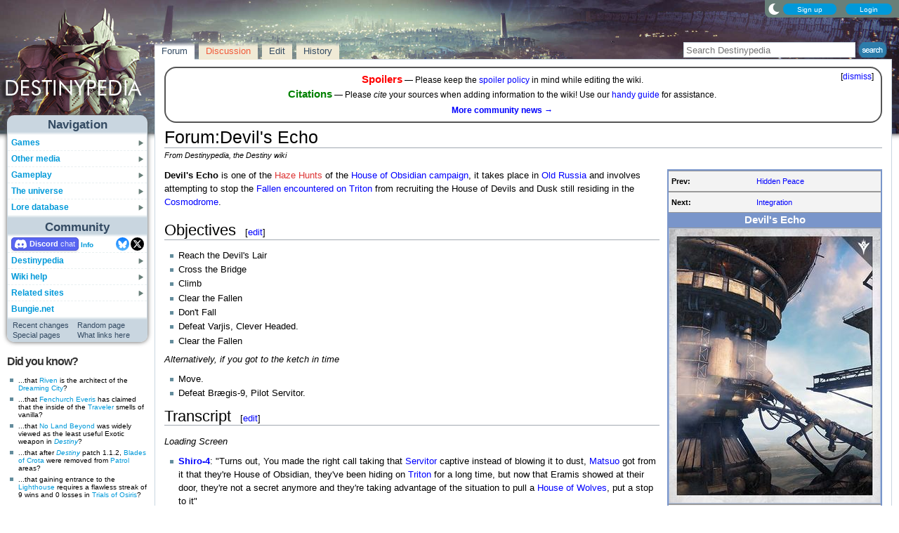

--- FILE ---
content_type: text/html; charset=UTF-8
request_url: https://www.destinypedia.com/Forum:Devil%27s_Echo
body_size: 13575
content:
<!DOCTYPE html>
<html class="client-nojs" lang="en" dir="ltr">
<head>
<meta charset="UTF-8"/>
<title>Forum:Devil's Echo - Destinypedia, the Destiny wiki</title>
<script>document.documentElement.className="client-js";RLCONF={"wgBreakFrames":false,"wgSeparatorTransformTable":["",""],"wgDigitTransformTable":["",""],"wgDefaultDateFormat":"mdy","wgMonthNames":["","January","February","March","April","May","June","July","August","September","October","November","December"],"wgRequestId":"e0794e4ef5e03e2892dd187a","wgCSPNonce":false,"wgCanonicalNamespace":"Forum","wgCanonicalSpecialPageName":false,"wgNamespaceNumber":110,"wgPageName":"Forum:Devil's_Echo","wgTitle":"Devil's Echo","wgCurRevisionId":276790,"wgRevisionId":276790,"wgArticleId":42466,"wgIsArticle":true,"wgIsRedirect":false,"wgAction":"view","wgUserName":null,"wgUserGroups":["*"],"wgCategories":[],"wgPageContentLanguage":"en","wgPageContentModel":"wikitext","wgRelevantPageName":"Forum:Devil's_Echo","wgRelevantArticleId":42466,"wgIsProbablyEditable":true,"wgRelevantPageIsProbablyEditable":true,"wgRestrictionEdit":[],"wgRestrictionMove":[],"wgMFDisplayWikibaseDescriptions":{"search":false,"nearby":false,"watchlist":false,"tagline":false},"wgMediaViewerOnClick":true,"wgMediaViewerEnabledByDefault":false,"wgPopupsFlags":4,"wgSiteNoticeId":"1.7"};
RLSTATE={"ext.gadget.StaffHighlights":"ready","ext.gadget.ResponsiveStyle":"ready","ext.gadget.MainPageStyle":"ready","ext.gadget.NavboxStyle":"ready","ext.gadget.GlobalStyle":"ready","ext.gadget.Wallpapers":"ready","site.styles":"ready","user.styles":"ready","user":"ready","user.options":"loading","ext.dismissableSiteNotice.styles":"ready","skins.nimbus":"ready"};RLPAGEMODULES=["ext.dismissableSiteNotice","site","mediawiki.page.ready","mmv.head","mmv.bootstrap.autostart","ext.gadget.GlobalScript","ext.gadget.Countdown","ext.gadget.VideoResizer","ext.gadget.ExplainTooltips","ext.gadget.RecentChangesRefresh","ext.gadget.DarkToggle","ext.gadget.TabSystem","ext.popups","skins.nimbus.menu"];</script>
<script>(RLQ=window.RLQ||[]).push(function(){mw.loader.implement("user.options@12s5i",function($,jQuery,require,module){mw.user.tokens.set({"patrolToken":"+\\","watchToken":"+\\","csrfToken":"+\\"});});});</script>
<link rel="stylesheet" href="/load.php?lang=en&amp;modules=ext.dismissableSiteNotice.styles%7Cskins.nimbus&amp;only=styles&amp;skin=nimbus"/>
<script async="" src="/load.php?lang=en&amp;modules=startup&amp;only=scripts&amp;raw=1&amp;skin=nimbus"></script>
<meta name="ResourceLoaderDynamicStyles" content=""/>
<link rel="stylesheet" href="/load.php?lang=en&amp;modules=ext.gadget.GlobalStyle%2CMainPageStyle%2CNavboxStyle%2CResponsiveStyle%2CStaffHighlights%2CWallpapers&amp;only=styles&amp;skin=nimbus"/>
<link rel="stylesheet" href="/load.php?lang=en&amp;modules=site.styles&amp;only=styles&amp;skin=nimbus"/>
<meta name="generator" content="MediaWiki 1.39.17"/>
<meta name="format-detection" content="telephone=no"/>
<meta name="theme-color" content="#5C7287"/>
<meta name="description" content="Devil&#039;s Echo is one of the Haze Hunts of the House of Obsidian campaign, it takes place in Old Russia and involves attempting to stop the Fallen encountered on Triton from recruiting the House of Devils and Dusk still residing in the Cosmodrome."/>
<meta name="twitter:site" content="@Destinypedia"/>
<meta name="twitter:card" content="summary_large_image"/>
<meta name="viewport" content="width=1000"/>
<link rel="alternate" type="application/x-wiki" title="Edit" href="/Forum:Devil%27s_Echo?action=edit"/>
<link rel="apple-touch-icon" href="https://destiny.wiki.gallery/images/apple-touch-icon.png"/>
<link rel="icon" href="https://destiny.wiki.gallery/favicon.ico"/>
<link rel="search" type="application/opensearchdescription+xml" href="/opensearch_desc.php" title="Destinypedia"/>
<link rel="EditURI" type="application/rsd+xml" href="https://www.destinypedia.com/api.php?action=rsd"/>
<link rel="license" href="https://creativecommons.org/licenses/by-sa/3.0/"/>
<link rel="alternate" type="application/atom+xml" title="Destinypedia Atom feed" href="/index.php?title=Special:RecentChanges&amp;feed=atom"/>
<link rel="canonical" href="https://www.destinypedia.com/Forum:Devil%27s_Echo"/>
<link rel="stylesheet" href="https://wiki.gallery/1_39/css/global.css">
<link rel="stylesheet" href="https://wiki.gallery/1_39/css/desktop.css">
<link rel="stylesheet" href="https://wiki.gallery/1_39/css/nimbus.css">
<style type="text/css">
@import url(https://wiki.gallery/1_39/css/dark/all.css) (prefers-color-scheme: dark);
@import url(https://wiki.gallery/1_39/css/dark/bungie.css) (prefers-color-scheme: dark);
@import url(/MediaWiki:Dark.css?action=raw&ctype=text/css) (prefers-color-scheme: dark);
@import url(https://wiki.gallery/1_39/css/dark/nimbus.css) (prefers-color-scheme: dark);
@import url(/MediaWiki:DarkNimbus.css?action=raw&ctype=text/css) (prefers-color-scheme: dark);
</style>
<style type="text/css">.mediawiki .mw-dismissable-notice { display: block; }</style>
<!-- Global site tag (gtag.js) - Google Analytics -->
<script async src="https://www.googletagmanager.com/gtag/js?id=G-HZ5355CZ4H"></script>
<script>
  window.dataLayer = window.dataLayer || [];
  function gtag(){dataLayer.push(arguments);}
  gtag('js', new Date());

  gtag('config', 'G-HZ5355CZ4H');
</script>
<meta property="og:title" content="Forum:Devil&#039;s Echo"/>
<meta property="og:site_name" content="Destinypedia"/>
<meta property="og:url" content="https://www.destinypedia.com/Forum:Devil%27s_Echo"/>
<meta property="og:description" content="Devil&#039;s Echo is one of the Haze Hunts of the House of Obsidian campaign, it takes place in Old Russia and involves attempting to stop the Fallen encountered on Triton from recruiting the House of Devils and Dusk still residing in the Cosmodrome."/>
<meta property="article:modified_time" content="2024-02-11T05:07:46Z"/>
<meta property="article:published_time" content="2024-02-11T05:07:46Z"/>
<script type="application/ld+json">{"@context":"http:\/\/schema.org","@type":"Article","name":"Forum:Devil's Echo - Destinypedia, the Destiny wiki","headline":"Forum:Devil's Echo - Destinypedia, the Destiny wiki","mainEntityOfPage":"Forum:Devil's Echo","identifier":"https:\/\/www.destinypedia.com\/Forum:Devil%27s_Echo","url":"https:\/\/www.destinypedia.com\/Forum:Devil%27s_Echo","description":"Devil's Echo is one of the Haze Hunts of the House of Obsidian campaign, it takes place in Old Russia and involves attempting to stop the Fallen encountered on Triton from recruiting the House of Devils and Dusk still residing in the Cosmodrome.","dateModified":"2024-02-11T05:07:46Z","datePublished":"2024-02-11T05:07:46Z","image":{"@type":"ImageObject"},"author":{"@type":"Organization","name":"Destinypedia","url":"https:\/\/www.destinypedia.com","logo":{"@type":"ImageObject","caption":"Destinypedia"}},"publisher":{"@type":"Organization","name":"Destinypedia","url":"https:\/\/www.destinypedia.com","logo":{"@type":"ImageObject","caption":"Destinypedia"}},"potentialAction":{"@type":"SearchAction","target":"https:\/\/www.destinypedia.com\/index.php?title=Special:Search&search={search_term}","query-input":"required name=search_term"}}</script>
</head>
<body class="mw-1_39 porple destinypedia desktop rootpage ns-sig anon newbie syntax-highlight bungie light sitenotice-shown mediawiki ltr sitedir-ltr mw-hide-empty-elt ns-110 ns-subject mw-editable page-Forum_Devil_s_Echo rootpage-Forum_Devil_s_Echo skin-nimbus action-view"><div id="container">
	<div id="search-top">
		<form action="/index.php" id="searchform">
			<input id="searchInput" type="text" title="Search Destinypedia" class="search-field" name="search" placeholder="Search Destinypedia" />
			<input type="image" title="Search the pages for this text" src="//destiny.wiki.gallery/images/search.png" class="search-button" alt="search" />
		</form>
	</div>
	<header id="header" class="noprint">
				<div id="wiki-login">
<a class="mw-skin-nimbus-button positive-button" href="https://www.destinypedia.com/Special:CreateAccount" rel="nofollow"><span>Sign up</span></a>
		<a class="mw-skin-nimbus-button positive-button" href="https://www.destinypedia.com/Special:UserLogin" id="nimbusLoginButton"><span>Login</span></a>		</div><!-- #wiki-login -->
	</header><!-- #header -->
	<div id="site-header" class="noprint">
		<div id="site-logo">
			<a href="https://www.destinypedia.com/" title="Visit the main page" accesskey="" rel="nofollow">
			</a>
		</div>
	</div>
	<aside id="side-bar" class="noprint">
		<div id="navigation">
			<div id="navigation-title">Navigation</div>
			<div class="sub-menu-container" id="menu">
				<div class="menu-item" id="menu-item_01">
					<a id="a-menu-item_01" href="/Category:Games">Games<img src="https://wiki.gallery/1_39/skins/Nimbus/nimbus/right_arrow.gif" alt="" class="sub-menu-button" /></a><div class="sub-menu-container" id="menu_01"><div class="sub-menu" id="sub-menu_01" style="display:none;">
				<div class="sub-menu-item" id="sub-menu-item_01_01">
					<a id="a-sub-menu-item_01_01" href="/Destiny">Destiny<img src="https://wiki.gallery/1_39/skins/Nimbus/nimbus/right_arrow.gif" alt="" class="sub-menu-button" /></a><div class="sub-menu-container" id="menu_01_01"><div class="sub-menu" id="sub-menu_01_01" style="display:none;">
				<div class="sub-menu-item" id="sub-menu-item_01_01_01">
					<a id="a-sub-menu-item_01_01_01" href="/The_Dark_Below">The Dark Below</a></div>
				<div class="sub-menu-item" id="sub-menu-item_01_01_02">
					<a id="a-sub-menu-item_01_01_02" href="/House_of_Wolves_(expansion)">House of Wolves</a></div>
				<div class="sub-menu-item" id="sub-menu-item_01_01_03">
					<a id="a-sub-menu-item_01_01_03" href="/The_Taken_King">The Taken King</a></div>
				<div class="sub-menu-item border-fix" id="sub-menu-item_01_01_04">
					<a id="a-sub-menu-item_01_01_04" href="/Rise_of_Iron">Rise of Iron</a></div></div></div>
</div>
				<div class="sub-menu-item" id="sub-menu-item_01_02">
					<a id="a-sub-menu-item_01_02" href="/Destiny_2">Destiny 2<img src="https://wiki.gallery/1_39/skins/Nimbus/nimbus/right_arrow.gif" alt="" class="sub-menu-button" /></a><div class="sub-menu-container" id="menu_01_02"><div class="sub-menu" id="sub-menu_01_02" style="display:none;">
				<div class="sub-menu-item" id="sub-menu-item_01_02_01">
					<a id="a-sub-menu-item_01_02_01" href="/Curse_of_Osiris">Curse of Osiris</a></div>
				<div class="sub-menu-item" id="sub-menu-item_01_02_02">
					<a id="a-sub-menu-item_01_02_02" href="/Warmind_(expansion)">Warmind</a></div>
				<div class="sub-menu-item" id="sub-menu-item_01_02_03">
					<a id="a-sub-menu-item_01_02_03" href="/Forsaken">Forsaken</a></div>
				<div class="sub-menu-item" id="sub-menu-item_01_02_04">
					<a id="a-sub-menu-item_01_02_04" href="/Shadowkeep">Shadowkeep</a></div>
				<div class="sub-menu-item" id="sub-menu-item_01_02_05">
					<a id="a-sub-menu-item_01_02_05" href="/Beyond_Light">Beyond Light</a></div>
				<div class="sub-menu-item" id="sub-menu-item_01_02_06">
					<a id="a-sub-menu-item_01_02_06" href="/The_Witch_Queen">The Witch Queen</a></div>
				<div class="sub-menu-item" id="sub-menu-item_01_02_07">
					<a id="a-sub-menu-item_01_02_07" href="/Lightfall">Lightfall</a></div>
				<div class="sub-menu-item" id="sub-menu-item_01_02_08">
					<a id="a-sub-menu-item_01_02_08" href="/The_Final_Shape">The Final Shape</a></div>
				<div class="sub-menu-item" id="sub-menu-item_01_02_09">
					<a id="a-sub-menu-item_01_02_09" href="/The_Edge_of_Fate">The Edge of Fate</a></div>
				<div class="sub-menu-item border-fix" id="sub-menu-item_01_02_010">
					<a id="a-sub-menu-item_01_02_010" href="/Renegades">Renegades</a></div></div></div>
</div>
				<div class="sub-menu-item border-fix" id="sub-menu-item_01_03">
					<a id="a-sub-menu-item_01_03" href="/Destiny:_Rising">Destiny: Rising</a></div></div></div>
</div>
				<div class="menu-item" id="menu-item_02">
					<a id="a-menu-item_02" href="/Category:Products">Other media<img src="https://wiki.gallery/1_39/skins/Nimbus/nimbus/right_arrow.gif" alt="" class="sub-menu-button" /></a><div class="sub-menu-container" id="menu_02"><div class="sub-menu" id="sub-menu_02" style="display:none;">
				<div class="sub-menu-item" id="sub-menu-item_02_01">
					<a id="a-sub-menu-item_02_01" href="/Category:Books">Books<img src="https://wiki.gallery/1_39/skins/Nimbus/nimbus/right_arrow.gif" alt="" class="sub-menu-button" /></a><div class="sub-menu-container" id="menu_02_01"><div class="sub-menu" id="sub-menu_02_01" style="display:none;">
				<div class="sub-menu-item" id="sub-menu-item_02_01_01">
					<a id="a-sub-menu-item_02_01_01" href="/Destiny_Grimoire_Anthology">Grimoire Anthology</a></div>
				<div class="sub-menu-item" id="sub-menu-item_02_01_02">
					<a id="a-sub-menu-item_02_01_02" href="/Category:Collector%27s_edition_books">Collector&#039;s edition books</a></div>
				<div class="sub-menu-item" id="sub-menu-item_02_01_03">
					<a id="a-sub-menu-item_02_01_03" href="/Category:Art_books">Art books</a></div>
				<div class="sub-menu-item" id="sub-menu-item_02_01_04">
					<a id="a-sub-menu-item_02_01_04" href="/Destiny_Strategy_Guide">Strategy guide</a></div>
				<div class="sub-menu-item border-fix" id="sub-menu-item_02_01_05">
					<a id="a-sub-menu-item_02_01_05" href="/D_is_for_Destiny">D is for Destiny</a></div></div></div>
</div>
				<div class="sub-menu-item" id="sub-menu-item_02_02">
					<a id="a-sub-menu-item_02_02" href="/Category:Soundtracks">Soundtracks<img src="https://wiki.gallery/1_39/skins/Nimbus/nimbus/right_arrow.gif" alt="" class="sub-menu-button" /></a><div class="sub-menu-container" id="menu_02_02"><div class="sub-menu" id="sub-menu_02_02" style="display:none;">
				<div class="sub-menu-item" id="sub-menu-item_02_02_01">
					<a id="a-sub-menu-item_02_02_01" href="/Destiny_Original_Soundtrack">Destiny</a></div>
				<div class="sub-menu-item" id="sub-menu-item_02_02_02">
					<a id="a-sub-menu-item_02_02_02" href="/Destiny:_The_Taken_King_Original_Soundtrack">The Taken King</a></div>
				<div class="sub-menu-item" id="sub-menu-item_02_02_03">
					<a id="a-sub-menu-item_02_02_03" href="/Destiny_2_Original_Soundtrack">Destiny 2</a></div>
				<div class="sub-menu-item border-fix" id="sub-menu-item_02_02_04">
					<a id="a-sub-menu-item_02_02_04" href="/Destiny_2:_Beyond_Light_Original_Soundtrack">Beyond Light</a></div></div></div>
</div>
				<div class="sub-menu-item" id="sub-menu-item_02_03">
					<a id="a-sub-menu-item_02_03" href="/Destiny_trading_cards">Trading cards</a></div>
				<div class="sub-menu-item border-fix" id="sub-menu-item_02_04">
					<a id="a-sub-menu-item_02_04" href="/Destiny_merchandise">Merchandise</a></div></div></div>
</div>
				<div class="menu-item" id="menu-item_03">
					<a id="a-menu-item_03" href="/Category:Gameplay_mechanics">Gameplay<img src="https://wiki.gallery/1_39/skins/Nimbus/nimbus/right_arrow.gif" alt="" class="sub-menu-button" /></a><div class="sub-menu-container" id="menu_03"><div class="sub-menu" id="sub-menu_03" style="display:none;">
				<div class="sub-menu-item" id="sub-menu-item_03_01">
					<a id="a-sub-menu-item_03_01" href="/Category:Classes">Classes<img src="https://wiki.gallery/1_39/skins/Nimbus/nimbus/right_arrow.gif" alt="" class="sub-menu-button" /></a><div class="sub-menu-container" id="menu_03_01"><div class="sub-menu" id="sub-menu_03_01" style="display:none;">
				<div class="sub-menu-item" id="sub-menu-item_03_01_01">
					<a id="a-sub-menu-item_03_01_01" href="/Hunter">Hunter</a></div>
				<div class="sub-menu-item" id="sub-menu-item_03_01_02">
					<a id="a-sub-menu-item_03_01_02" href="/Titan_(class)">Titan</a></div>
				<div class="sub-menu-item border-fix" id="sub-menu-item_03_01_03">
					<a id="a-sub-menu-item_03_01_03" href="/Warlock">Warlock</a></div></div></div>
</div>
				<div class="sub-menu-item" id="sub-menu-item_03_02">
					<a id="a-sub-menu-item_03_02" href="/Category:Activities">Activities<img src="https://wiki.gallery/1_39/skins/Nimbus/nimbus/right_arrow.gif" alt="" class="sub-menu-button" /></a><div class="sub-menu-container" id="menu_03_02"><div class="sub-menu" id="sub-menu_03_02" style="display:none;">
				<div class="sub-menu-item" id="sub-menu-item_03_02_01">
					<a id="a-sub-menu-item_03_02_01" href="/Story">Story</a></div>
				<div class="sub-menu-item" id="sub-menu-item_03_02_02">
					<a id="a-sub-menu-item_03_02_02" href="/Crucible">Crucible</a></div>
				<div class="sub-menu-item" id="sub-menu-item_03_02_03">
					<a id="a-sub-menu-item_03_02_03" href="/Gambit">Gambit</a></div>
				<div class="sub-menu-item" id="sub-menu-item_03_02_04">
					<a id="a-sub-menu-item_03_02_04" href="/Patrol">Patrol</a></div>
				<div class="sub-menu-item" id="sub-menu-item_03_02_05">
					<a id="a-sub-menu-item_03_02_05" href="/Adventure">Adventure</a></div>
				<div class="sub-menu-item" id="sub-menu-item_03_02_06">
					<a id="a-sub-menu-item_03_02_06" href="/Lost_Sector">Lost Sector</a></div>
				<div class="sub-menu-item" id="sub-menu-item_03_02_07">
					<a id="a-sub-menu-item_03_02_07" href="/Strike">Strike</a></div>
				<div class="sub-menu-item" id="sub-menu-item_03_02_08">
					<a id="a-sub-menu-item_03_02_08" href="/Raid">Raid</a></div>
				<div class="sub-menu-item" id="sub-menu-item_03_02_09">
					<a id="a-sub-menu-item_03_02_09" href="/Arena">Arena</a></div>
				<div class="sub-menu-item" id="sub-menu-item_03_02_010">
					<a id="a-sub-menu-item_03_02_010" href="/Dungeon">Dungeon</a></div>
				<div class="sub-menu-item" id="sub-menu-item_03_02_011">
					<a id="a-sub-menu-item_03_02_011" href="/Flashpoint">Flashpoint</a></div>
				<div class="sub-menu-item" id="sub-menu-item_03_02_012">
					<a id="a-sub-menu-item_03_02_012" href="/Challenge">Challenge</a></div>
				<div class="sub-menu-item" id="sub-menu-item_03_02_013">
					<a id="a-sub-menu-item_03_02_013" href="/Bounty">Bounty</a></div>
				<div class="sub-menu-item" id="sub-menu-item_03_02_014">
					<a id="a-sub-menu-item_03_02_014" href="/Public_Event">Public Event</a></div>
				<div class="sub-menu-item" id="sub-menu-item_03_02_015">
					<a id="a-sub-menu-item_03_02_015" href="/World_Event">World Event</a></div>
				<div class="sub-menu-item border-fix" id="sub-menu-item_03_02_016">
					<a id="a-sub-menu-item_03_02_016" href="/Event">Other events</a></div></div></div>
</div>
				<div class="sub-menu-item" id="sub-menu-item_03_03">
					<a id="a-sub-menu-item_03_03" href="/Category:Gear">Gear<img src="https://wiki.gallery/1_39/skins/Nimbus/nimbus/right_arrow.gif" alt="" class="sub-menu-button" /></a><div class="sub-menu-container" id="menu_03_03"><div class="sub-menu" id="sub-menu_03_03" style="display:none;">
				<div class="sub-menu-item" id="sub-menu-item_03_03_01">
					<a id="a-sub-menu-item_03_03_01" href="/Weapon">Weapons</a></div>
				<div class="sub-menu-item" id="sub-menu-item_03_03_02">
					<a id="a-sub-menu-item_03_03_02" href="/Armor">Armor</a></div>
				<div class="sub-menu-item" id="sub-menu-item_03_03_03">
					<a id="a-sub-menu-item_03_03_03" href="/Vehicle">Vehicles</a></div>
				<div class="sub-menu-item" id="sub-menu-item_03_03_04">
					<a id="a-sub-menu-item_03_03_04" href="/Ghost_shell">Ghost shells</a></div>
				<div class="sub-menu-item" id="sub-menu-item_03_03_05">
					<a id="a-sub-menu-item_03_03_05" href="/Shader">Shaders</a></div>
				<div class="sub-menu-item" id="sub-menu-item_03_03_06">
					<a id="a-sub-menu-item_03_03_06" href="/Emblem">Emblems</a></div>
				<div class="sub-menu-item" id="sub-menu-item_03_03_07">
					<a id="a-sub-menu-item_03_03_07" href="/Emote">Emotes</a></div>
				<div class="sub-menu-item border-fix" id="sub-menu-item_03_03_08">
					<a id="a-sub-menu-item_03_03_08" href="/Artifact">Artifacts</a></div></div></div>
</div>
				<div class="sub-menu-item border-fix" id="sub-menu-item_03_04">
					<a id="a-sub-menu-item_03_04" href="/Loot">Loot</a></div></div></div>
</div>
				<div class="menu-item" id="menu-item_04">
					<a id="a-menu-item_04" href="/Category:Destiny_universe">The universe<img src="https://wiki.gallery/1_39/skins/Nimbus/nimbus/right_arrow.gif" alt="" class="sub-menu-button" /></a><div class="sub-menu-container" id="menu_04"><div class="sub-menu" id="sub-menu_04" style="display:none;">
				<div class="sub-menu-item" id="sub-menu-item_04_01">
					<a id="a-sub-menu-item_04_01" href="/Guardian">Guardians</a></div>
				<div class="sub-menu-item" id="sub-menu-item_04_02">
					<a id="a-sub-menu-item_04_02" href="/Category:Characters">Characters<img src="https://wiki.gallery/1_39/skins/Nimbus/nimbus/right_arrow.gif" alt="" class="sub-menu-button" /></a><div class="sub-menu-container" id="menu_04_02"><div class="sub-menu" id="sub-menu_04_02" style="display:none;">
				<div class="sub-menu-item" id="sub-menu-item_04_02_01">
					<a id="a-sub-menu-item_04_02_01" href="/The_Guardian">The Guardian</a></div>
				<div class="sub-menu-item" id="sub-menu-item_04_02_02">
					<a id="a-sub-menu-item_04_02_02" href="/The_Ghost">The Ghost</a></div>
				<div class="sub-menu-item" id="sub-menu-item_04_02_03">
					<a id="a-sub-menu-item_04_02_03" href="/Zavala">Commander Zavala</a></div>
				<div class="sub-menu-item" id="sub-menu-item_04_02_04">
					<a id="a-sub-menu-item_04_02_04" href="/Cayde-6">Cayde-6</a></div>
				<div class="sub-menu-item" id="sub-menu-item_04_02_05">
					<a id="a-sub-menu-item_04_02_05" href="/Ikora_Rey">Ikora Rey</a></div>
				<div class="sub-menu-item" id="sub-menu-item_04_02_06">
					<a id="a-sub-menu-item_04_02_06" href="/Speaker">The Speaker</a></div>
				<div class="sub-menu-item" id="sub-menu-item_04_02_07">
					<a id="a-sub-menu-item_04_02_07" href="/Osiris">Osiris</a></div>
				<div class="sub-menu-item" id="sub-menu-item_04_02_08">
					<a id="a-sub-menu-item_04_02_08" href="/Eris_Morn">Eris Morn</a></div>
				<div class="sub-menu-item" id="sub-menu-item_04_02_09">
					<a id="a-sub-menu-item_04_02_09" href="/Saladin_Forge">Lord Saladin</a></div>
				<div class="sub-menu-item" id="sub-menu-item_04_02_010">
					<a id="a-sub-menu-item_04_02_010" href="/Suraya_Hawthorne">Suraya Hawthorne</a></div>
				<div class="sub-menu-item" id="sub-menu-item_04_02_011">
					<a id="a-sub-menu-item_04_02_011" href="/Devrim_Kay">Devrim Kay VIII</a></div>
				<div class="sub-menu-item" id="sub-menu-item_04_02_012">
					<a id="a-sub-menu-item_04_02_012" href="/Sloane">Deputy Commander Sloane</a></div>
				<div class="sub-menu-item" id="sub-menu-item_04_02_013">
					<a id="a-sub-menu-item_04_02_013" href="/Failsafe">Failsafe</a></div>
				<div class="sub-menu-item" id="sub-menu-item_04_02_014">
					<a id="a-sub-menu-item_04_02_014" href="/Asher_Mir">Asher Mir</a></div>
				<div class="sub-menu-item" id="sub-menu-item_04_02_015">
					<a id="a-sub-menu-item_04_02_015" href="/Mara_Sov">Mara Sov</a></div>
				<div class="sub-menu-item" id="sub-menu-item_04_02_016">
					<a id="a-sub-menu-item_04_02_016" href="/Uldren_Sov">Uldren Sov</a></div>
				<div class="sub-menu-item" id="sub-menu-item_04_02_017">
					<a id="a-sub-menu-item_04_02_017" href="/Petra_Venj">Petra Venj</a></div>
				<div class="sub-menu-item" id="sub-menu-item_04_02_018">
					<a id="a-sub-menu-item_04_02_018" href="/X%C3%BBr,_Agent_of_the_Nine">Xûr</a></div>
				<div class="sub-menu-item border-fix" id="sub-menu-item_04_02_019">
					<a id="a-sub-menu-item_04_02_019" href="/Dominus_Ghaul">Dominus Ghaul</a></div></div></div>
</div>
				<div class="sub-menu-item" id="sub-menu-item_04_03">
					<a id="a-sub-menu-item_04_03" href="/Category:Species">Species<img src="https://wiki.gallery/1_39/skins/Nimbus/nimbus/right_arrow.gif" alt="" class="sub-menu-button" /></a><div class="sub-menu-container" id="menu_04_03"><div class="sub-menu" id="sub-menu_04_03" style="display:none;">
				<div class="sub-menu-item" id="sub-menu-item_04_03_01">
					<a id="a-sub-menu-item_04_03_01" href="/Awoken">Awoken</a></div>
				<div class="sub-menu-item" id="sub-menu-item_04_03_02">
					<a id="a-sub-menu-item_04_03_02" href="/Cabal">Cabal</a></div>
				<div class="sub-menu-item" id="sub-menu-item_04_03_03">
					<a id="a-sub-menu-item_04_03_03" href="/Exo">Exos</a></div>
				<div class="sub-menu-item" id="sub-menu-item_04_03_04">
					<a id="a-sub-menu-item_04_03_04" href="/Fallen">Fallen</a></div>
				<div class="sub-menu-item" id="sub-menu-item_04_03_05">
					<a id="a-sub-menu-item_04_03_05" href="/Hive">Hive</a></div>
				<div class="sub-menu-item" id="sub-menu-item_04_03_06">
					<a id="a-sub-menu-item_04_03_06" href="/Human">Humans</a></div>
				<div class="sub-menu-item" id="sub-menu-item_04_03_07">
					<a id="a-sub-menu-item_04_03_07" href="/Taken">Taken</a></div>
				<div class="sub-menu-item border-fix" id="sub-menu-item_04_03_08">
					<a id="a-sub-menu-item_04_03_08" href="/Vex">Vex</a></div></div></div>
</div>
				<div class="sub-menu-item" id="sub-menu-item_04_04">
					<a id="a-sub-menu-item_04_04" href="/Category:Factions">Factions<img src="https://wiki.gallery/1_39/skins/Nimbus/nimbus/right_arrow.gif" alt="" class="sub-menu-button" /></a><div class="sub-menu-container" id="menu_04_04"><div class="sub-menu" id="sub-menu_04_04" style="display:none;">
				<div class="sub-menu-item" id="sub-menu-item_04_04_01">
					<a id="a-sub-menu-item_04_04_01" href="/Dead_Orbit">Dead Orbit</a></div>
				<div class="sub-menu-item" id="sub-menu-item_04_04_02">
					<a id="a-sub-menu-item_04_04_02" href="/Future_War_Cult">Future War Cult</a></div>
				<div class="sub-menu-item" id="sub-menu-item_04_04_03">
					<a id="a-sub-menu-item_04_04_03" href="/New_Monarchy">New Monarchy</a></div>
				<div class="sub-menu-item" id="sub-menu-item_04_04_04">
					<a id="a-sub-menu-item_04_04_04" href="/Concordat">Concordat</a></div>
				<div class="sub-menu-item" id="sub-menu-item_04_04_05">
					<a id="a-sub-menu-item_04_04_05" href="/Symmetry">Symmetry</a></div>
				<div class="sub-menu-item border-fix" id="sub-menu-item_04_04_06">
					<a id="a-sub-menu-item_04_04_06" href="/Iron_Lords">Iron Lords</a></div></div></div>
</div>
				<div class="sub-menu-item" id="sub-menu-item_04_05">
					<a id="a-sub-menu-item_04_05" href="/Sol_System">Worlds<img src="https://wiki.gallery/1_39/skins/Nimbus/nimbus/right_arrow.gif" alt="" class="sub-menu-button" /></a><div class="sub-menu-container" id="menu_04_05"><div class="sub-menu" id="sub-menu_04_05" style="display:none;">
				<div class="sub-menu-item" id="sub-menu-item_04_05_01">
					<a id="a-sub-menu-item_04_05_01" href="/Mercury">Mercury</a></div>
				<div class="sub-menu-item" id="sub-menu-item_04_05_02">
					<a id="a-sub-menu-item_04_05_02" href="/Venus">Venus</a></div>
				<div class="sub-menu-item" id="sub-menu-item_04_05_03">
					<a id="a-sub-menu-item_04_05_03" href="/Earth">Earth</a></div>
				<div class="sub-menu-item" id="sub-menu-item_04_05_04">
					<a id="a-sub-menu-item_04_05_04" href="/Moon">The Moon</a></div>
				<div class="sub-menu-item" id="sub-menu-item_04_05_05">
					<a id="a-sub-menu-item_04_05_05" href="/Mars">Mars</a></div>
				<div class="sub-menu-item" id="sub-menu-item_04_05_06">
					<a id="a-sub-menu-item_04_05_06" href="/Phobos">Phobos</a></div>
				<div class="sub-menu-item" id="sub-menu-item_04_05_07">
					<a id="a-sub-menu-item_04_05_07" href="/Jupiter">Jupiter</a></div>
				<div class="sub-menu-item" id="sub-menu-item_04_05_08">
					<a id="a-sub-menu-item_04_05_08" href="/Io">Io</a></div>
				<div class="sub-menu-item" id="sub-menu-item_04_05_09">
					<a id="a-sub-menu-item_04_05_09" href="/Saturn">Saturn</a></div>
				<div class="sub-menu-item" id="sub-menu-item_04_05_010">
					<a id="a-sub-menu-item_04_05_010" href="/Titan_(moon)">Titan</a></div>
				<div class="sub-menu-item" id="sub-menu-item_04_05_011">
					<a id="a-sub-menu-item_04_05_011" href="/Nessus">Nessus</a></div>
				<div class="sub-menu-item border-fix" id="sub-menu-item_04_05_012">
					<a id="a-sub-menu-item_04_05_012" href="/Hyperion">Hyperion</a></div></div></div>
</div>
				<div class="sub-menu-item" id="sub-menu-item_04_06">
					<a id="a-sub-menu-item_04_06" href="/Timeline">Timeline<img src="https://wiki.gallery/1_39/skins/Nimbus/nimbus/right_arrow.gif" alt="" class="sub-menu-button" /></a><div class="sub-menu-container" id="menu_04_06"><div class="sub-menu" id="sub-menu_04_06" style="display:none;">
				<div class="sub-menu-item" id="sub-menu-item_04_06_01">
					<a id="a-sub-menu-item_04_06_01" href="/Golden_Age">The Golden Age</a></div>
				<div class="sub-menu-item" id="sub-menu-item_04_06_02">
					<a id="a-sub-menu-item_04_06_02" href="/Collapse">The Collapse</a></div>
				<div class="sub-menu-item" id="sub-menu-item_04_06_03">
					<a id="a-sub-menu-item_04_06_03" href="/Dark_Age">The Dark Age</a></div>
				<div class="sub-menu-item border-fix" id="sub-menu-item_04_06_04">
					<a id="a-sub-menu-item_04_06_04" href="/City_Age">The City Age</a></div></div></div>
</div>
				<div class="sub-menu-item border-fix" id="sub-menu-item_04_07">
					<a id="a-sub-menu-item_04_07" href="/Category:Deleted_material">Deleted material</a></div></div></div>
</div>
				<div class="menu-item border-fix" id="menu-item_05">
					<a id="a-menu-item_05" href="/Category:Lore">Lore database<img src="https://wiki.gallery/1_39/skins/Nimbus/nimbus/right_arrow.gif" alt="" class="sub-menu-button" /></a><div class="sub-menu-container" id="menu_05"><div class="sub-menu" id="sub-menu_05" style="display:none;">
				<div class="sub-menu-item" id="sub-menu-item_05_01">
					<a id="a-sub-menu-item_05_01" href="/Grimoire">Grimoire<img src="https://wiki.gallery/1_39/skins/Nimbus/nimbus/right_arrow.gif" alt="" class="sub-menu-button" /></a><div class="sub-menu-container" id="menu_05_01"><div class="sub-menu" id="sub-menu_05_01" style="display:none;">
				<div class="sub-menu-item" id="sub-menu-item_05_01_01">
					<a id="a-sub-menu-item_05_01_01" href="/Grimoire:Guardian">Guardian</a></div>
				<div class="sub-menu-item" id="sub-menu-item_05_01_02">
					<a id="a-sub-menu-item_05_01_02" href="/Grimoire:Inventory">Inventory</a></div>
				<div class="sub-menu-item" id="sub-menu-item_05_01_03">
					<a id="a-sub-menu-item_05_01_03" href="/Grimoire:Allies">Allies</a></div>
				<div class="sub-menu-item" id="sub-menu-item_05_01_04">
					<a id="a-sub-menu-item_05_01_04" href="/Grimoire:Enemies">Enemies</a></div>
				<div class="sub-menu-item" id="sub-menu-item_05_01_05">
					<a id="a-sub-menu-item_05_01_05" href="/Grimoire:Places">Places</a></div>
				<div class="sub-menu-item border-fix" id="sub-menu-item_05_01_06">
					<a id="a-sub-menu-item_05_01_06" href="/Grimoire:Activities">Activities</a></div></div></div>
</div>
				<div class="sub-menu-item" id="sub-menu-item_05_02">
					<a id="a-sub-menu-item_05_02" href="/Lore">Lore<img src="https://wiki.gallery/1_39/skins/Nimbus/nimbus/right_arrow.gif" alt="" class="sub-menu-button" /></a><div class="sub-menu-container" id="menu_05_02"><div class="sub-menu" id="sub-menu_05_02" style="display:none;">
				<div class="sub-menu-item" id="sub-menu-item_05_02_01">
					<a id="a-sub-menu-item_05_02_01" href="/Lore:The_Light">The Light</a></div>
				<div class="sub-menu-item" id="sub-menu-item_05_02_02">
					<a id="a-sub-menu-item_05_02_02" href="/Lore:Dusk_and_Dawn">Dusk and Dawn</a></div>
				<div class="sub-menu-item border-fix" id="sub-menu-item_05_02_03">
					<a id="a-sub-menu-item_05_02_03" href="/Lore:The_Darkness">The Darkness</a></div></div></div>
</div>
				<div class="sub-menu-item" id="sub-menu-item_05_03">
					<a id="a-sub-menu-item_05_03" href="/Weblore">Weblore<img src="https://wiki.gallery/1_39/skins/Nimbus/nimbus/right_arrow.gif" alt="" class="sub-menu-button" /></a><div class="sub-menu-container" id="menu_05_03"><div class="sub-menu" id="sub-menu_05_03" style="display:none;">
				<div class="sub-menu-item" id="sub-menu-item_05_03_01">
					<a id="a-sub-menu-item_05_03_01" href="/Weblore:Warmind">Warmind</a></div>
				<div class="sub-menu-item" id="sub-menu-item_05_03_02">
					<a id="a-sub-menu-item_05_03_02" href="/Weblore:Forsaken">Forsaken</a></div>
				<div class="sub-menu-item" id="sub-menu-item_05_03_03">
					<a id="a-sub-menu-item_05_03_03" href="/Weblore:Joker%27s_Wild">Joker&#039;s Wild</a></div>
				<div class="sub-menu-item" id="sub-menu-item_05_03_04">
					<a id="a-sub-menu-item_05_03_04" href="/Weblore:Season_of_Opulence">Season of Opulence</a></div>
				<div class="sub-menu-item" id="sub-menu-item_05_03_05">
					<a id="a-sub-menu-item_05_03_05" href="/Weblore:Shadowkeep">Shadowkeep</a></div>
				<div class="sub-menu-item" id="sub-menu-item_05_03_06">
					<a id="a-sub-menu-item_05_03_06" href="/Weblore:Season_of_Dawn">Season of Dawn</a></div>
				<div class="sub-menu-item" id="sub-menu-item_05_03_07">
					<a id="a-sub-menu-item_05_03_07" href="/Weblore:Season_of_the_Worthy">Season of the Worthy</a></div>
				<div class="sub-menu-item" id="sub-menu-item_05_03_08">
					<a id="a-sub-menu-item_05_03_08" href="/Weblore:Season_of_Arrivals">Season of Arrivals</a></div>
				<div class="sub-menu-item" id="sub-menu-item_05_03_09">
					<a id="a-sub-menu-item_05_03_09" href="/Weblore:Season_of_the_Hunt">Season of the Hunt</a></div>
				<div class="sub-menu-item border-fix" id="sub-menu-item_05_03_010">
					<a id="a-sub-menu-item_05_03_010" href="/Weblore:Season_of_the_Chosen">Season of the Chosen</a></div></div></div>
</div>
				<div class="sub-menu-item border-fix" id="sub-menu-item_05_04">
					<a id="a-sub-menu-item_05_04" href="/Glossary">Glossary</a></div></div></div>
</div></div>
		<div id="other-links" style="border-radius:0;padding-top:1px"><div class="cleared"></div></div>
			<div id="navigation-title" style="border-radius:0;line-height:27px">Community</div>
					<div class="sub-menu-container" id="menu">
				<div class="menu-item" style="background-color: rgb(255, 255, 255);">
					<a id="discord-button" target="_blank" href="https://discord.gg/t5vZp8Q" title="Join our Discord server">Discord</a> <a href="https://www.destinypedia.com/Destinypedia:Discord_server" title="About Discord"><small>Info</small></a><div id="social-icons" style="float:right;margin:-3px 4px 0 0"><a target="_blank" href="https://bsky.app/profile/destinypedia.com"><img src="https://wiki.gallery/images/icons/bluesky.svg" title="Bluesky" width="19px"/></a><a target="_blank" href="https://x.com/Destinypedia"><img src="https://wiki.gallery/images/icons/x.svg" title="X" width="19px"/></a></div>
				</div>
			</div>
					<div class="sub-menu-container" id="menu">
				<div class="menu-item" id="menu-item_1001">
					<a id="a-menu-item_1001" href="/Destinypedia:Community">Destinypedia<img src="https://wiki.gallery/1_39/skins/Nimbus/nimbus/right_arrow.gif" alt="" class="sub-menu-button" /></a><div class="sub-menu-container" id="menu_1001"><div class="sub-menu" id="sub-menu_1001" style="display:none;">
				<div class="sub-menu-item" id="sub-menu-item_1001_1001">
					<a id="a-sub-menu-item_1001_1001" href="/Forum:Index">Forums<img src="https://wiki.gallery/1_39/skins/Nimbus/nimbus/right_arrow.gif" alt="" class="sub-menu-button" /></a><div class="sub-menu-container" id="menu_1001_1001"><div class="sub-menu" id="sub-menu_1001_1001" style="display:none;">
				<div class="sub-menu-item" id="sub-menu-item_1001_1001_1001">
					<a id="a-sub-menu-item_1001_1001_1001" href="/Forum:Fan_Fiction">Fan Fiction</a></div>
				<div class="sub-menu-item" id="sub-menu-item_1001_1001_1002">
					<a id="a-sub-menu-item_1001_1001_1002" href="/Forum:General_Discussion">General Discussion</a></div>
				<div class="sub-menu-item" id="sub-menu-item_1001_1001_1003">
					<a id="a-sub-menu-item_1001_1001_1003" href="/Forum:Community_Proposal">Community Proposal</a></div>
				<div class="sub-menu-item border-fix" id="sub-menu-item_1001_1001_1004">
					<a id="a-sub-menu-item_1001_1001_1004" href="/Forum:Support_Requests">Support Requests</a></div></div></div>
</div>
				<div class="sub-menu-item" id="sub-menu-item_1001_1002">
					<a id="a-sub-menu-item_1001_1002" href="/Destinypedia:Featured/Article">Featured articles</a></div>
				<div class="sub-menu-item" id="sub-menu-item_1001_1003">
					<a id="a-sub-menu-item_1001_1003" href="/Destinypedia:Project_Golden_Age">Article improvement</a></div>
				<div class="sub-menu-item" id="sub-menu-item_1001_1004">
					<a id="a-sub-menu-item_1001_1004" href="/Destinypedia:Administrators">Administrators</a></div>
				<div class="sub-menu-item border-fix" id="sub-menu-item_1001_1005">
					<a id="a-sub-menu-item_1001_1005" href="/Destinypedia:Patrollers">Patrollers</a></div></div></div>
</div>
				<div class="menu-item" id="menu-item_1002">
					<a id="a-menu-item_1002" href="/Help:Contents">Wiki help<img src="https://wiki.gallery/1_39/skins/Nimbus/nimbus/right_arrow.gif" alt="" class="sub-menu-button" /></a><div class="sub-menu-container" id="menu_1002"><div class="sub-menu" id="sub-menu_1002" style="display:none;">
				<div class="sub-menu-item" id="sub-menu-item_1002_1001">
					<a id="a-sub-menu-item_1002_1001" href="/Category:Policies">Policies<img src="https://wiki.gallery/1_39/skins/Nimbus/nimbus/right_arrow.gif" alt="" class="sub-menu-button" /></a><div class="sub-menu-container" id="menu_1002_1001"><div class="sub-menu" id="sub-menu_1002_1001" style="display:none;">
				<div class="sub-menu-item" id="sub-menu-item_1002_1001_1001">
					<a id="a-sub-menu-item_1002_1001_1001" href="/Destinypedia:Manual_of_Style">Manual of Style</a></div>
				<div class="sub-menu-item" id="sub-menu-item_1002_1001_1002">
					<a id="a-sub-menu-item_1002_1001_1002" href="/Destinypedia:Code_of_Conduct">Code of Conduct</a></div>
				<div class="sub-menu-item" id="sub-menu-item_1002_1001_1003">
					<a id="a-sub-menu-item_1002_1001_1003" href="/Destinypedia:Blocking_policy">Blocking policy</a></div>
				<div class="sub-menu-item" id="sub-menu-item_1002_1001_1004">
					<a id="a-sub-menu-item_1002_1001_1004" href="/Destinypedia:Canon_policy">Canon policy</a></div>
				<div class="sub-menu-item" id="sub-menu-item_1002_1001_1005">
					<a id="a-sub-menu-item_1002_1001_1005" href="/Destinypedia:Citation_policy">Citation policy</a></div>
				<div class="sub-menu-item" id="sub-menu-item_1002_1001_1006">
					<a id="a-sub-menu-item_1002_1001_1006" href="/Destinypedia:Layout_guide">Layout guide</a></div>
				<div class="sub-menu-item" id="sub-menu-item_1002_1001_1007">
					<a id="a-sub-menu-item_1002_1001_1007" href="/Destinypedia:Media_policy">Media policy</a></div>
				<div class="sub-menu-item" id="sub-menu-item_1002_1001_1008">
					<a id="a-sub-menu-item_1002_1001_1008" href="/Destinypedia:Notability_policy">Notability policy</a></div>
				<div class="sub-menu-item" id="sub-menu-item_1002_1001_1009">
					<a id="a-sub-menu-item_1002_1001_1009" href="/Destinypedia:Personal_image_policy">Personal image policy</a></div>
				<div class="sub-menu-item" id="sub-menu-item_1002_1001_10010">
					<a id="a-sub-menu-item_1002_1001_10010" href="/Destinypedia:Protected_page_policy">Protected page policy</a></div>
				<div class="sub-menu-item" id="sub-menu-item_1002_1001_10011">
					<a id="a-sub-menu-item_1002_1001_10011" href="/Destinypedia:Signature_policy">Signature policy</a></div>
				<div class="sub-menu-item" id="sub-menu-item_1002_1001_10012">
					<a id="a-sub-menu-item_1002_1001_10012" href="/Destinypedia:Spoiler_policy">Spoiler policy</a></div>
				<div class="sub-menu-item border-fix" id="sub-menu-item_1002_1001_10013">
					<a id="a-sub-menu-item_1002_1001_10013" href="/Destinypedia:Voting_policy">Voting policy</a></div></div></div>
</div>
				<div class="sub-menu-item" id="sub-menu-item_1002_1002">
					<a id="a-sub-menu-item_1002_1002" href="/Category:Help">Help pages<img src="https://wiki.gallery/1_39/skins/Nimbus/nimbus/right_arrow.gif" alt="" class="sub-menu-button" /></a><div class="sub-menu-container" id="menu_1002_1002"><div class="sub-menu" id="sub-menu_1002_1002" style="display:none;">
				<div class="sub-menu-item" id="sub-menu-item_1002_1002_1001">
					<a id="a-sub-menu-item_1002_1002_1001" href="/Help:Disambiguation">Disambiguation</a></div>
				<div class="sub-menu-item" id="sub-menu-item_1002_1002_1002">
					<a id="a-sub-menu-item_1002_1002_1002" href="/Help:Editing">Editing </a></div>
				<div class="sub-menu-item" id="sub-menu-item_1002_1002_1003">
					<a id="a-sub-menu-item_1002_1002_1003" href="/Help:Images">Images</a></div>
				<div class="sub-menu-item" id="sub-menu-item_1002_1002_1004">
					<a id="a-sub-menu-item_1002_1002_1004" href="/Help:Links">Links</a></div>
				<div class="sub-menu-item" id="sub-menu-item_1002_1002_1005">
					<a id="a-sub-menu-item_1002_1002_1005" href="/Help:References">References</a></div>
				<div class="sub-menu-item" id="sub-menu-item_1002_1002_1006">
					<a id="a-sub-menu-item_1002_1002_1006" href="/Help:Signatures">Signatures</a></div>
				<div class="sub-menu-item" id="sub-menu-item_1002_1002_1007">
					<a id="a-sub-menu-item_1002_1002_1007" href="/Help:Tables">Tables</a></div>
				<div class="sub-menu-item" id="sub-menu-item_1002_1002_1008">
					<a id="a-sub-menu-item_1002_1002_1008" href="/Help:Templates">Templates</a></div>
				<div class="sub-menu-item" id="sub-menu-item_1002_1002_1009">
					<a id="a-sub-menu-item_1002_1002_1009" href="/Help:Userboxes">Userboxes</a></div>
				<div class="sub-menu-item" id="sub-menu-item_1002_1002_10010">
					<a id="a-sub-menu-item_1002_1002_10010" href="/Help:Videos">Videos</a></div>
				<div class="sub-menu-item border-fix" id="sub-menu-item_1002_1002_10011">
					<a id="a-sub-menu-item_1002_1002_10011" href="/Help:Walkthroughs">Walkthroughs</a></div></div></div>
</div>
				<div class="sub-menu-item" id="sub-menu-item_1002_1003">
					<a id="a-sub-menu-item_1002_1003" href="/Destinypedia:General_disclaimer">General disclaimer</a></div>
				<div class="sub-menu-item border-fix" id="sub-menu-item_1002_1004">
					<a id="a-sub-menu-item_1002_1004" href="/Destinypedia:What_Destinypedia_is_not">What Destinypedia is not</a></div></div></div>
</div>
				<div class="menu-item" id="menu-item_1003">
					<a id="a-menu-item_1003" href="/Destinypedia:Related_sites_and_affiliates">Related sites<img src="https://wiki.gallery/1_39/skins/Nimbus/nimbus/right_arrow.gif" alt="" class="sub-menu-button" /></a><div class="sub-menu-container" id="menu_1003"><div class="sub-menu" id="sub-menu_1003" style="display:none;">
				<div class="sub-menu-item" id="sub-menu-item_1003_1001">
					<a id="a-sub-menu-item_1003_1001" href="/Destinypedia:Related_sites_and_affiliates">Affiliates<img src="https://wiki.gallery/1_39/skins/Nimbus/nimbus/right_arrow.gif" alt="" class="sub-menu-button" /></a><div class="sub-menu-container" id="menu_1003_1001"><div class="sub-menu" id="sub-menu_1003_1001" style="display:none;">
				<div class="sub-menu-item" id="sub-menu-item_1003_1001_1001">
					<a id="a-sub-menu-item_1003_1001_1001" href="https://www.halopedia.org/">Halopedia</a></div>
				<div class="sub-menu-item" id="sub-menu-item_1003_1001_1002">
					<a id="a-sub-menu-item_1003_1001_1002" href="https://www.marathonwiki.com/">CyberAcme</a></div>
				<div class="sub-menu-item" id="sub-menu-item_1003_1001_1003">
					<a id="a-sub-menu-item_1003_1001_1003" href="https://www.ishtar-collective.net">Ishtar Collective</a></div>
				<div class="sub-menu-item" id="sub-menu-item_1003_1001_1004">
					<a id="a-sub-menu-item_1003_1001_1004" href="https://www.youtube.com/@EvazeOfficial">Evaze</a></div>
				<div class="sub-menu-item" id="sub-menu-item_1003_1001_1005">
					<a id="a-sub-menu-item_1003_1001_1005" href="https://d2.destinygamewiki.com">Destiny 2 Wiki</a></div>
				<div class="sub-menu-item border-fix" id="sub-menu-item_1003_1001_1006">
					<a id="a-sub-menu-item_1003_1001_1006" href="https://oldghost.thetraveler.group">The Old Ghost</a></div></div></div>
</div>
				<div class="sub-menu-item border-fix" id="sub-menu-item_1003_1002">
					<a id="a-sub-menu-item_1003_1002" href="/Destinypedia:Related_sites_and_affiliates">Community<img src="https://wiki.gallery/1_39/skins/Nimbus/nimbus/right_arrow.gif" alt="" class="sub-menu-button" /></a><div class="sub-menu-container" id="menu_1003_1002"><div class="sub-menu" id="sub-menu_1003_1002" style="display:none;">
				<div class="sub-menu-item" id="sub-menu-item_1003_1002_1001">
					<a id="a-sub-menu-item_1003_1002_1001" href="https://www.reddit.com/r/DestinyTheGame">/r/DestinyTheGame</a></div>
				<div class="sub-menu-item border-fix" id="sub-menu-item_1003_1002_1002">
					<a id="a-sub-menu-item_1003_1002_1002" href="https://destiny.bungie.org">destiny.bungie.org</a></div></div></div>
</div></div></div>
</div>
				<div class="menu-item border-fix" id="menu-item_1004">
					<a id="a-menu-item_1004" href="https://www.bungie.net">Bungie.net</a></div></div>
			<div id="other-links-container">
				<div id="other-links">
					<a href="https://www.destinypedia.com/Special:RecentChanges">Recent changes</a>
					<a href="https://www.destinypedia.com/Special:Random">Random page</a>
					<div class="cleared"></div>
										<a href="https://www.destinypedia.com/Special:SpecialPages">Special pages</a>
											<a href="https://www.destinypedia.com/Special:WhatLinksHere/Forum:Devil%27s_Echo">What links here</a>
										<div class="cleared"></div>
				</div>
			</div>
		</div>
			<div class="bottom-left-nav">				<div class="bottom-left-nav-container">
											<h2>Did you know?</h2>
					<ul><li>...that <a href="/Riven" class="mw-redirect" title="Riven">Riven</a> is the architect of the <a href="/Dreaming_City" title="Dreaming City">Dreaming City</a>?</li>
<li>...that <a href="/Fenchurch_Everis" title="Fenchurch Everis">Fenchurch Everis</a> has claimed that the inside of the <a href="/Traveler" class="mw-redirect" title="Traveler">Traveler</a> smells of vanilla?</li>
<li>...that <a href="/No_Land_Beyond" title="No Land Beyond">No Land Beyond</a> was widely viewed as the least useful Exotic weapon in <i><a href="/Destiny" title="Destiny">Destiny</a></i>?</li>
<li>...that after <i><a href="/Destiny" title="Destiny">Destiny</a></i> patch 1.1.2, <a href="/Blade_of_Crota" title="Blade of Crota">Blades of Crota</a> were removed from <a href="/Patrol" title="Patrol">Patrol</a> areas?</li>
<li>...that gaining entrance to the <a href="/Lighthouse" title="Lighthouse">Lighthouse</a> requires a flawless streak of 9 wins and 0 losses in <a href="/Trials_of_Osiris" title="Trials of Osiris">Trials of Osiris</a>?</li></ul>				</div>
			</div>
	</aside>
	<div id="body-container">
		<div id="action-bar" class="noprint"><div id="article-tabs"><a href="/Forum:Devil%27s_Echo" class="mw-skin-nimbus-actiontab tab-on" id="ca-nstab-forum" rel="nofollow">
				<span>Forum</span>
			</a><a href="/Forum_talk:Devil%27s_Echo?action=edit&amp;redlink=1" class="mw-skin-nimbus-actiontab tab-off tab-new" id="ca-talk" rel="nofollow">
				<span>Discussion</span>
			</a><a href="/Forum:Devil%27s_Echo?action=edit" class="mw-skin-nimbus-actiontab tab-off" id="ca-edit" rel="nofollow">
				<span>Edit</span>
			</a><a href="/Forum:Devil%27s_Echo?action=history" class="mw-skin-nimbus-actiontab tab-off" id="ca-history" rel="nofollow">
				<span>History</span>
			</a><div class="cleared"></div>
			</div>
		</div>
		<div id="article">
			<main id="content" class="mw-body-content">
				<div id="siteNotice"><div id="mw-dismissablenotice-anonplace"></div><script>(function(){var node=document.getElementById("mw-dismissablenotice-anonplace");if(node){node.outerHTML="\u003Cdiv class=\"mw-dismissable-notice\"\u003E\u003Cdiv class=\"mw-dismissable-notice-close\"\u003E[\u003Ca tabindex=\"0\" role=\"button\"\u003Edismiss\u003C/a\u003E]\u003C/div\u003E\u003Cdiv class=\"mw-dismissable-notice-body\"\u003E\u003Cdiv id=\"localNotice\"\u003E\u003Cdiv class=\"sitenotice\" lang=\"en\" dir=\"ltr\"\u003E\u003Cp\u003E\u003Cspan style=\"color:red;font-size:125%;font-weight:bold\"\u003ESpoilers\u003C/span\u003E — Please keep the \u003Ca href=\"/Destinypedia:Spoiler_policy\" title=\"Destinypedia:Spoiler policy\"\u003Espoiler policy\u003C/a\u003E in mind while editing the wiki.\n\u003C/p\u003E\u003Cp\u003E\u003Cspan style=\"color:green;font-size:125%;font-weight:bold\"\u003ECitations\u003C/span\u003E — Please \u003Ci\u003Ecite\u003C/i\u003E your sources when adding information to the wiki! Use our \u003Ca href=\"/Help:References\" title=\"Help:References\"\u003Ehandy guide\u003C/a\u003E for assistance.\n\u003C/p\u003E\n\u003Cdiv id=\"more-news\" style=\"margin-top:2.5px\"\u003E\u003Cb\u003E\u003Ca href=\"/Special:RecentChanges\" title=\"Special:RecentChanges\"\u003EMore community news →\u003C/a\u003E\u003C/b\u003E\u003C/div\u003E\u003C/div\u003E\u003C/div\u003E\u003C/div\u003E\u003C/div\u003E";}}());</script></div>				<div id="article-text" class="clearfix">
					<div class="mw-indicators">
</div>
					<h1 class="pagetitle"><span class="mw-page-title-namespace">Forum</span><span class="mw-page-title-separator">:</span><span class="mw-page-title-main">Devil's Echo</span></h1>					<p class='subtitle'>From Destinypedia, the Destiny wiki</p>
					<div id="contentSub"></div>
															<!-- start content -->
					<div id="mw-content-text" class="mw-body-content mw-content-ltr" lang="en" dir="ltr"><div class="mw-parser-output"><table class="infobox" style="width:260px;color:#000;background:#7995CA" cellspacing="0">

<tbody><tr>
<td class="infoboxlabel" style="color:#000;background:#F3F3F3;border-color:#999;width:auto">
<p>Prev:
</p>
</td>
<td class="infoboxcell" colspan="1" style="color:#000;background:#F3F3F3;border-color:#999">
<p><a href="/Forum:Hidden_Peace" title="Forum:Hidden Peace">Hidden Peace</a>
</p>
</td></tr>
<tr>
<td class="infoboxlabel" style="color:#000;background:#F3F3F3;border-color:#999;width:auto">
<p>Next:
</p>
</td>
<td class="infoboxcell" colspan="1" style="color:#000;background:#F3F3F3;border-color:#999">
<p><a href="/Forum:Integration" title="Forum:Integration">Integration</a>
</p>
</td></tr>

<tr>
<th class="infoboxheading" colspan="2" style="color:#fff;background:transparent">Devil's Echo
</th></tr>
<tr>
<td class="infoboxmedia" colspan="2" style="color:#000;background:#B4C5E3;border-color:#999"><a href="/File:Grimoire_Cayde%27s_Stash.jpg" class="image"><img alt="Grimoire Cayde&#39;s Stash.jpg" src="https://destiny.wiki.gallery/images/thumb/9/91/Grimoire_Cayde%27s_Stash.jpg/300px-Grimoire_Cayde%27s_Stash.jpg" decoding="async" loading="eager" width="300" height="390" srcset="https://destiny.wiki.gallery/images/thumb/9/91/Grimoire_Cayde%27s_Stash.jpg/450px-Grimoire_Cayde%27s_Stash.jpg 1.5x, https://destiny.wiki.gallery/images/9/91/Grimoire_Cayde%27s_Stash.jpg 2x" data-file-width="560" data-file-height="728" /></a>
</td></tr>

<tr>
<td class="infoboxlabel" style="color:#000;background:#F3F3F3;border-color:#999;width:auto">
<p>Game:
</p>
</td>
<td class="infoboxcell" colspan="1" style="color:#000;background:#F3F3F3;border-color:#999">
<p><a href="/Destiny_2" title="Destiny 2">Destiny 2</a>
</p>
</td></tr>
<tr>
<td class="infoboxlabel" style="color:#000;background:#F3F3F3;border-color:#999;width:auto">
<p>Campaign:
</p>
</td>
<td class="infoboxcell" colspan="1" style="color:#000;background:#F3F3F3;border-color:#999">
<p><a href="/Forum:House_of_Obsidian(Expansion)" title="Forum:House of Obsidian(Expansion)">House of Obsidian</a>
</p>
</td></tr>


<tr>
<td class="infoboxlabel" style="color:#000;background:#F3F3F3;border-color:#999;width:auto">
<p>Recommended Power Level:
</p>
</td>
<td class="infoboxcell" colspan="1" style="color:#000;background:#F3F3F3;border-color:#999">
<p>1500
</p>
</td></tr>
<tr>
<td class="infoboxlabel" style="color:#000;background:#F3F3F3;border-color:#999;width:auto">
<p>Location:
</p>
</td>
<td class="infoboxcell" colspan="1" style="color:#000;background:#F3F3F3;border-color:#999">
<p><a href="/Cosmodrome" title="Cosmodrome">Cosmodrome</a>, <a href="/Earth" title="Earth">Earth</a>
</p>
</td></tr>


<tr>
<td class="infoboxlabel" style="color:#000;background:#F3F3F3;border-color:#999;width:auto">
<p>Objective(s):
</p>
</td>
<td class="infoboxcell" colspan="1" style="color:#000;background:#F3F3F3;border-color:#999">
<p>Stop the fallen from rallying in the <a href="/Devil%27s_Spire" title="Devil&#39;s Spire">Devil's Spire</a>.
</p>
</td></tr>

<tr>
<td class="infoboxspan" colspan="2" style="color:#000;background:#F3F3F3;border-color:#999;text-align:left">
<p>Destinypedia doesn't currently have a walkthrough for this level; could you <a target="_blank" rel="nofollow" href="https://www.destinypedia.com/Forum:Devil%27s_Echo/Walkthrough?action=edit">write one</a>?
</p>
</td></tr>

<tr>
<td class="infoboxfooter" colspan="2">&#160;
</td></tr></tbody></table>
<p><b>Devil's Echo</b> is one of the <a href="/Forum:Haze_Hunts?action=edit&amp;redlink=1" class="new" title="Forum:Haze Hunts (page does not exist)">Haze Hunts</a> of the <a href="/Forum:House_of_Obsidian(Expansion)" title="Forum:House of Obsidian(Expansion)">House of Obsidian</a> <a href="/Campaign" title="Campaign">campaign</a>, it takes place in <a href="/Old_Russia" title="Old Russia">Old Russia</a> and involves attempting to stop the <a href="/Forum:House_of_Obsidian" title="Forum:House of Obsidian">Fallen encountered on Triton</a> from recruiting the House of Devils and Dusk still residing in the <a href="/Cosmodrome" title="Cosmodrome">Cosmodrome</a>.
</p>
<h2><span class="mw-headline" id="Objectives">Objectives</span><span class="mw-editsection"><span class="mw-editsection-bracket">[</span><a href="/Forum:Devil%27s_Echo?action=edit&amp;section=1" title="Edit section: Objectives">edit</a><span class="mw-editsection-bracket">]</span></span></h2>
<ul><li>Reach the Devil's Lair</li>
<li>Cross the Bridge</li>
<li>Climb</li>
<li>Clear the Fallen</li>
<li>Don't Fall</li>
<li>Defeat Varjis, Clever Headed.</li>
<li>Clear the Fallen</li></ul>
<p><i>Alternatively, if you got to the ketch in time</i>
</p>
<ul><li>Move.</li>
<li>Defeat Brægis-9, Pilot Servitor.</li></ul>
<h2><span class="mw-headline" id="Transcript">Transcript</span><span class="mw-editsection"><span class="mw-editsection-bracket">[</span><a href="/Forum:Devil%27s_Echo?action=edit&amp;section=2" title="Edit section: Transcript">edit</a><span class="mw-editsection-bracket">]</span></span></h2>
<p><i>Loading Screen</i>
</p>
<ul><li><b><a href="/Shiro-4" title="Shiro-4">Shiro-4</a></b>: "Turns out, You made the right call taking that <a href="/Servitor" title="Servitor">Servitor</a> captive instead of blowing it to dust, <a href="/Matsuo" title="Matsuo">Matsuo</a> got from it that they're House of Obsidian, they've been hiding on <a href="/Forum:Triton" title="Forum:Triton">Triton</a> for a long time, but now that Eramis showed at their door, they're not a secret anymore and they're taking advantage of the situation to pull a <a href="/Wolf_Rebellion" title="Wolf Rebellion">House of Wolves</a>, put a stop to it"</li></ul>
<p><i>Or, if you destroyed Kalkiks-4 in the Hidden Peace mission.</i>
</p>
<ul><li><b>Shiro-4</b>: "Guardian, <a href="/Shaw_Han" title="Shaw Han">Shaw</a> tells me half the Cosmodrome's rallying themselves to the Devil's Lair, it could involve our new friends on Triton. We'll be there to help you, until then, you know what to do."</li></ul>
<p><i>Gameplay</i><br />
<i><a href="/The_Guardian" title="The Guardian">The Guardian</a> lands in the <a href="/Blast" class="mw-redirect" title="Blast">Blast</a>, Fallen seeming to run towards the Devil's lair as opposed to fighting</i>
</p>
<ul><li><b><a href="/Ghost" title="Ghost">Ghost</a></b>: "They're running away?"</li>
<li><b>Shaw Han</b>: "Probably has something to do with that Big Ketch at the top.</li>
<li><b>Shiro-4</b>: "Chase them, we're getting close to the refinery."</li></ul>
<p><i>The Guardian makes it into the Lair. Being met with a few House of Obsidian forces dropping them from the walls</i>
</p>
<ul><li><b>Ghost</b>: "They're in the walls!"</li></ul>
<p><i>The guardians beat the Obsidian fallen there, depending on how long it took, Shaw and Shiro reach you and join the fight, as the trio continue towards the collapsed bridge, they walk past destroyed pieces of a large <a href="/Servitor" title="Servitor">Servitor</a> covered in dead <a href="/SIVA" title="SIVA">SIVA</a>.</i>
</p>
<ul><li><b>Ghost</b>: "Remember when <a href="/Devil_Splicers" title="Devil Splicers">The Devils</a> were our biggest problem?"</li>
<li><b>Shiro-4</b>: "I can hardly remember the place without thinking about SIVA and snow."</li></ul>
<p><i>Or, if you have not played through <a href="/Rise_of_Iron" title="Rise of Iron">Rise of Iron</a></i>
</p>
<ul><li><b>Shaw Han</b>: "We're crossing The Blast, where are you now?"</li>
<li><b>Ghost</b>: "We reached a Prime Servitor... a dead one at that."</li>
<li><b>Shiro-4</b>: "Sepiks? That brings back some memories..."</li></ul>
<p><i>The Fireteam uses the pieces of broken bridge to make their way across to the other side, crossing the door to the inside, a couple of Flux Grenades detonating</i><br />
</p>
<ul><li><b>Shiro-4</b>: "Careful."</li>
<li><b>Ghost</b>: "Could've told us that BEFORE we went through?"</li></ul>
<p><i>If the guardian has been through <a href="/The_Taken_King" title="The Taken King">The Taken King</a>, they will get this bit of dialogue when being blown by the mines</i>
</p>
<ul><li><b>Ghost</b>: "Ouch, <a href="/Cayde%27s_Stash" title="Cayde&#39;s Stash">Last time</a> we were here these were inactive."</li>
<li><b>Shaw Han</b>: "The fallen there must've done a few renovations."</li>
<li><b>Ghost</b>: "That's not the problem, The elevator's completely out of service."</li>
<li><b>Shiro-4</b>There's a couple pods that fell down when the fallen cut off half of the big sphere on top, climb up."</li></ul>
<p><i>The three of them begin to jump from platform to platform, eventually sparking up a conversation while they do so.</i>
</p><p><b>Ghost</b>: "From this height, I can pick up Fallen signals throughout the Cosmodrome... (to Guardian) You know I was here, looking for you... when the first Fallen crews came through. It started with one Skiff. A few months later, the Cosmodrome was theirs. This new House, they could've done it in hours." 
</p>
<ul><li><b>Ghost</b>: "I've always wondered how you fell here. You were probably part of the exodus during the Collapse. Millions of refugees were trying to get off the planet before it died."</li>
<li><b>Shaw Han</b>: "Darkness probably knocked these down before they got a chance to get up."</li>
<li><b>Shiro-4</b>: "Curious how they got all the way out to the cosmodrome wall..."</li>
<li><b>Ghost</b>: "I spent months searching every stasis pod in the colony ships for a Guardian. There are exactly 308,235 of them. Every one of them occupied. They are really tough to open."</li>
<li><b>Shiro-4</b>: "Guess you got lucky yours was blown to the other side of the Rocketyard."</li></ul>
<p><i>The Firetam makes their way to the Bridge, The view is breathtaking, half of the Cosmodrome can be seen from this height, including the Wall, where their legend began, the trio then jump to the other side of the bridge as Shiro says</i>
</p>
<ul><li><b>Shiro-4</b>: "Wow, this is a much better sight than <a href="/Felwinter_Peak" title="Felwinter Peak">Felwinter Peak</a>, imagine when we get to the top..."</li></ul>
<p><i>A squad of <a href="/House_of_Devils" title="House of Devils">Devils</a> appear in the Guardian's path, but they eliminate the forces and continue upward. There they find more Fallen enemies also making their way upwards while House Obsidian forces stand back to stall The Fireteam, when Shaw summons a Golden Gun and kills the Obsidian Captains on their way, as they then climb the ship, even higher above the ground. They reach a narrow crawl space and are forced to crouch, making their way to a single I-beam.</i>
</p>
<ul><li><b>Ghost</b>: "Don't... look... down."</li></ul>
<p><i>The view is seemingly endless; the Guardian is miles above the surface. However, they safely make it to solid ground, encountering more Taken and Fallen along the way. Eventually, they find a platoon of Fallen guarding a <a href="/Grav-Lift?action=edit&amp;redlink=1" class="new" title="Grav-Lift (page does not exist)">Grav-Lift</a>, The three of them  jump onto the lift, and it effortlessly takes them the rest of the way to the top.</i>
</p><p><i>Once the Fireteam lands on the top, they are immediately fired upon by House of Devil fallen, as they begin to retreat to the Ketch stationed to the hole made by the Devil Splicers, a House of Obsidian Baron now facing them: <a href="/Varjis,_Clever_Headed" title="Varjis, Clever Headed">Varjis, Clever Headed</a>. Once the fireteam reduces Varjis' health to half he then sends House Obsidian troops to stall the guardians as he jumps to the Ketch.</i>
</p>
<ul><li><b>Shaw Han</b>: "They're getting away!"</li>
<li><b>Shiro-4</b>: "Get moving, we'll clear your path."</li></ul>
<p><i>Shiro-4 uses his Arc Staff super as The Guardian receives a five-second time frame to enter the Ketch, if you don't get in in time, the Ketch bursts off and the goal updates to "Eliminate the fallen."</i>
</p>
<ul><li><b>Ghost</b>: "They got away."</li>
<li><b>Shiro-4</b>: "We know where they operate, it won't be long til we find a way in. Thanks for helping Shaw."</li>
<li><b>Shaw Han</b>: "Consider it one of Maeve's lessons: Speed is life.. ugh, my throat feels like it's been bit by a Viper"</li></ul>
<p><i>Or, if you got to the Ketch in time, the goal would update to bring it down with a two-minute timer. the Guardian makes their way to the front of the Ketch, where they destroy the servitor piloting it, crashing down in the <a href="/Bras%C3%ADlia" title="Brasília">Brasília Springs</a>, Varjis and most Recruits having already escaped by the time the Guardian awakens</i>
</p>
<ul><li><b>Shiro-4</b>: "Guardian, Guardian do you read?"</li>
<li><b>Ghost</b>: "We're alive, The Baron got away but the crew didn't."</li>
<li><b>Shiro-4</b>: "Nicely done, Shaw was organizing a search party to find you, I'll tell him to cancel it. can you still get to the City?"</li>
<li><b>Ghost</b>: "I can pilot our <a href="/Jumpship" title="Jumpship">jumpship</a> here, should only take a few minutes, Brazil is quite a sight though."</li>
<li><b>Shiro-4</b>: "I'll keep that in mind."</li></ul>
<p><i>If you didn't destroy the servitor before the countdown the mission will restart from the last checkpoint</i>
</p>
<!-- 
NewPP limit report
Cached time: 20260119054421
Cache expiry: 86400
Reduced expiry: false
Complications: []
CPU time usage: 0.022 seconds
Real time usage: 0.023 seconds
Preprocessor visited node count: 561/1000000
Post‐expand include size: 9463/4194304 bytes
Template argument size: 1566/4194304 bytes
Highest expansion depth: 10/100
Expensive parser function count: 1/1000
Unstrip recursion depth: 0/20
Unstrip post‐expand size: 0/5000000 bytes
ExtLoops count: 0/10000
-->
<!--
Transclusion expansion time report (%,ms,calls,template)
100.00%    6.056      1 Template:Level_infobox
100.00%    6.056      1 -total
 73.35%    4.442     16 Template:Infobox
-->

<!-- Saved in parser cache with key destiny?hwiki:pcache:idhash:42466-0!canonical and timestamp 20260119054421 and revision id 276790.
 -->
</div></div><div class="printfooter">
Retrieved from "<a dir="ltr" href="https://www.destinypedia.com/index.php?title=Forum:Devil%27s_Echo&amp;oldid=276790">https://www.destinypedia.com/index.php?title=Forum:Devil%27s_Echo&amp;oldid=276790</a>"</div>
										<div id="catlinks" class="catlinks catlinks-allhidden" data-mw="interface"></div>					<!-- end content -->
									</div>
			</main>
		</div>
	</div>
	<footer id="footer-bottom" class="noprint"><a href="/" title="Main Page">Main page</a>
<a href="/Destinypedia:About">About</a>
<a href="/Special:SpecialPages">Special pages</a>
<a href="/Help:Contents" title="Help:Contents">Help</a>
<a href="/Destinypedia:General_disclaimer">Disclaimers</a>
<a href="https://www.porplemontage.com/privacy">Privacy policy</a>
<a href="https://www.destinypedia.com/index.php?title=Forum:Devil%27s_Echo&amp;mobileaction=toggle_view_mobile" class="noprint stopMobileRedirectToggle">Mobile view</a>

	</footer>
</div><!-- #container -->
<script>(RLQ=window.RLQ||[]).push(function(){mw.config.set({"wgPageParseReport":{"limitreport":{"cputime":"0.022","walltime":"0.023","ppvisitednodes":{"value":561,"limit":1000000},"postexpandincludesize":{"value":9463,"limit":4194304},"templateargumentsize":{"value":1566,"limit":4194304},"expansiondepth":{"value":10,"limit":100},"expensivefunctioncount":{"value":1,"limit":1000},"unstrip-depth":{"value":0,"limit":20},"unstrip-size":{"value":0,"limit":5000000},"timingprofile":["100.00%    6.056      1 Template:Level_infobox","100.00%    6.056      1 -total"," 73.35%    4.442     16 Template:Infobox"]},"loops":{"limitreport-count-limited":{"value":0,"limit":10000}},"cachereport":{"timestamp":"20260119054421","ttl":86400,"transientcontent":false}}});mw.config.set({"wgBackendResponseTime":133});});</script>
</body>
<!-- Cached 20260119054421 -->
</html>